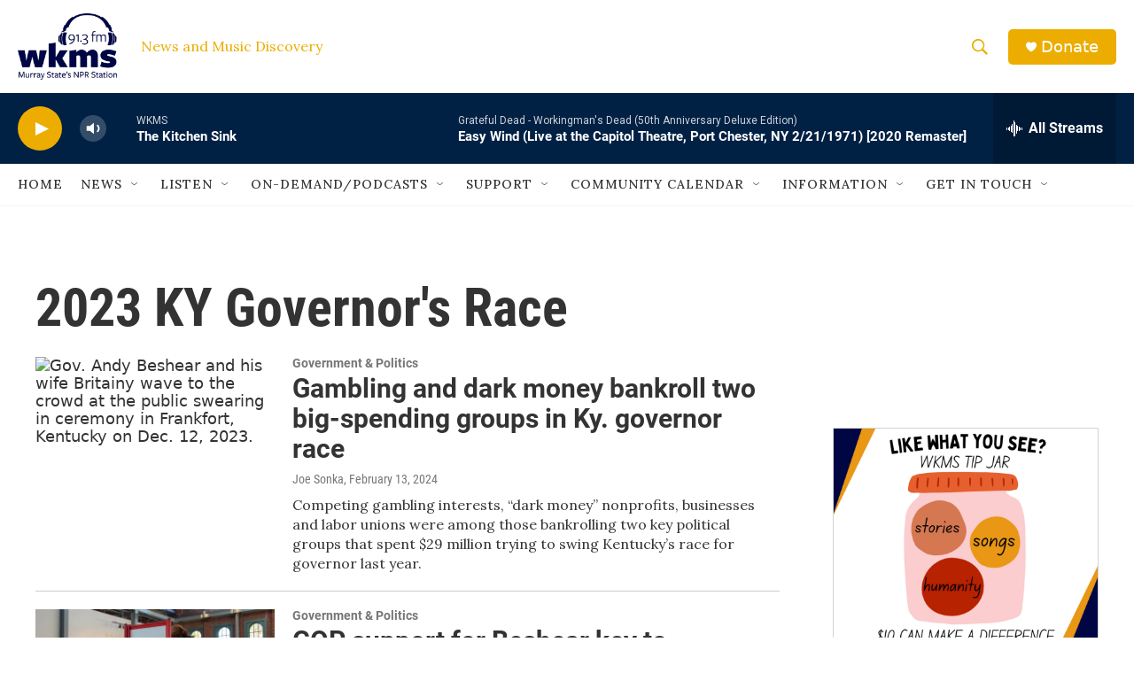

--- FILE ---
content_type: text/html; charset=utf-8
request_url: https://www.google.com/recaptcha/api2/aframe
body_size: 265
content:
<!DOCTYPE HTML><html><head><meta http-equiv="content-type" content="text/html; charset=UTF-8"></head><body><script nonce="dhW2Kkfd_xOm7Rn0TAEvEg">/** Anti-fraud and anti-abuse applications only. See google.com/recaptcha */ try{var clients={'sodar':'https://pagead2.googlesyndication.com/pagead/sodar?'};window.addEventListener("message",function(a){try{if(a.source===window.parent){var b=JSON.parse(a.data);var c=clients[b['id']];if(c){var d=document.createElement('img');d.src=c+b['params']+'&rc='+(localStorage.getItem("rc::a")?sessionStorage.getItem("rc::b"):"");window.document.body.appendChild(d);sessionStorage.setItem("rc::e",parseInt(sessionStorage.getItem("rc::e")||0)+1);localStorage.setItem("rc::h",'1769976828281');}}}catch(b){}});window.parent.postMessage("_grecaptcha_ready", "*");}catch(b){}</script></body></html>